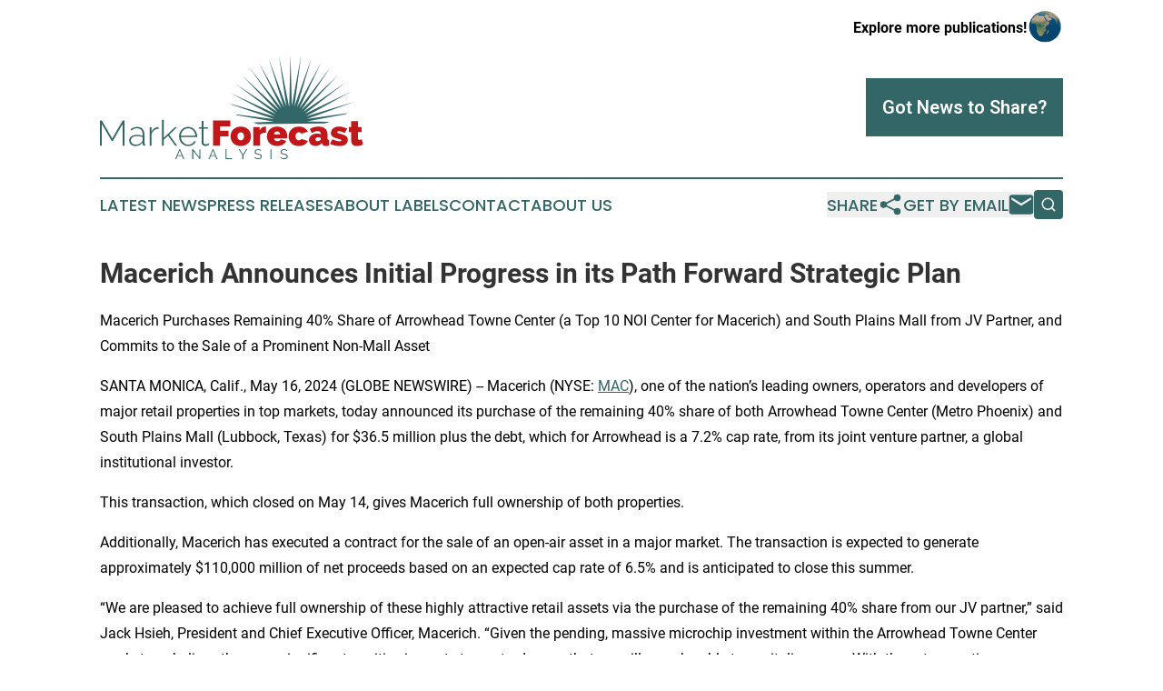

--- FILE ---
content_type: text/html;charset=utf-8
request_url: https://www.marketforecastanalysis.com/article/712045507-macerich-announces-initial-progress-in-its-path-forward-strategic-plan
body_size: 8392
content:
<!DOCTYPE html>
<html lang="en">
<head>
  <title>Macerich Announces Initial Progress in its Path Forward Strategic Plan | Market Forecast Analysis</title>
  <meta charset="utf-8">
  <meta name="viewport" content="width=device-width, initial-scale=1">
    <meta name="description" content="Market Forecast Analysis is an online news publication focusing on business &amp; economy in the World: Get your market forecasts news from the world">
    <link rel="icon" href="https://cdn.newsmatics.com/agp/sites/marketforecastanalysis-favicon-1.png" type="image/png">
  <meta name="csrf-token" content="U9zqkCmqix6mA-TobJVbXiK4w149dmdzf4_wsbk8VS0=">
  <meta name="csrf-param" content="authenticity_token">
  <link href="/css/styles.min.css?v1d0b8e25eaccc1ca72b30a2f13195adabfa54991" rel="stylesheet" data-turbo-track="reload">
  <link rel="stylesheet" href="/plugins/vanilla-cookieconsent/cookieconsent.css?v1d0b8e25eaccc1ca72b30a2f13195adabfa54991">
  
<style type="text/css">
    :root {
        --color-primary-background: rgba(51, 102, 102, 0.3);
        --color-primary: #336666;
        --color-secondary: #C1171A;
    }
</style>

  <script type="importmap">
    {
      "imports": {
          "adController": "/js/controllers/adController.js?v1d0b8e25eaccc1ca72b30a2f13195adabfa54991",
          "alertDialog": "/js/controllers/alertDialog.js?v1d0b8e25eaccc1ca72b30a2f13195adabfa54991",
          "articleListController": "/js/controllers/articleListController.js?v1d0b8e25eaccc1ca72b30a2f13195adabfa54991",
          "dialog": "/js/controllers/dialog.js?v1d0b8e25eaccc1ca72b30a2f13195adabfa54991",
          "flashMessage": "/js/controllers/flashMessage.js?v1d0b8e25eaccc1ca72b30a2f13195adabfa54991",
          "gptAdController": "/js/controllers/gptAdController.js?v1d0b8e25eaccc1ca72b30a2f13195adabfa54991",
          "hamburgerController": "/js/controllers/hamburgerController.js?v1d0b8e25eaccc1ca72b30a2f13195adabfa54991",
          "labelsDescription": "/js/controllers/labelsDescription.js?v1d0b8e25eaccc1ca72b30a2f13195adabfa54991",
          "searchController": "/js/controllers/searchController.js?v1d0b8e25eaccc1ca72b30a2f13195adabfa54991",
          "videoController": "/js/controllers/videoController.js?v1d0b8e25eaccc1ca72b30a2f13195adabfa54991",
          "navigationController": "/js/controllers/navigationController.js?v1d0b8e25eaccc1ca72b30a2f13195adabfa54991"          
      }
    }
  </script>
  <script>
      (function(w,d,s,l,i){w[l]=w[l]||[];w[l].push({'gtm.start':
      new Date().getTime(),event:'gtm.js'});var f=d.getElementsByTagName(s)[0],
      j=d.createElement(s),dl=l!='dataLayer'?'&l='+l:'';j.async=true;
      j.src='https://www.googletagmanager.com/gtm.js?id='+i+dl;
      f.parentNode.insertBefore(j,f);
      })(window,document,'script','dataLayer','GTM-KGCXW2X');
  </script>

  <script>
    window.dataLayer.push({
      'cookie_settings': 'delta'
    });
  </script>
</head>
<body class="df-5 is-subpage">
<noscript>
  <iframe src="https://www.googletagmanager.com/ns.html?id=GTM-KGCXW2X"
          height="0" width="0" style="display:none;visibility:hidden"></iframe>
</noscript>
<div class="layout">

  <!-- Top banner -->
  <div class="max-md:hidden w-full content universal-ribbon-inner flex justify-end items-center">
    <a href="https://www.affinitygrouppublishing.com/" target="_blank" class="brands">
      <span class="font-bold text-black">Explore more publications!</span>
      <div>
        <img src="/images/globe.png" height="40" width="40" class="icon-globe"/>
      </div>
    </a>
  </div>
  <header data-controller="hamburger">
  <div class="content">
    <div class="header-top">
      <div class="flex gap-2 masthead-container justify-between items-center">
        <div class="mr-4 logo-container">
          <a href="/">
              <img src="https://cdn.newsmatics.com/agp/sites/marketforecastanalysis-logo-1.svg" alt="Market Forecast Analysis"
                class="max-md:!h-[60px] lg:!max-h-[115px]" height="420213"
                width="auto" />
          </a>
        </div>
        <button class="hamburger relative w-8 h-6">
          <span aria-hidden="true"
            class="block absolute h-[2px] w-9 bg-[--color-primary] transform transition duration-500 ease-in-out -translate-y-[15px]"></span>
          <span aria-hidden="true"
            class="block absolute h-[2px] w-7 bg-[--color-primary] transform transition duration-500 ease-in-out translate-x-[7px]"></span>
          <span aria-hidden="true"
            class="block absolute h-[2px] w-9 bg-[--color-primary] transform transition duration-500 ease-in-out translate-y-[15px]"></span>
        </button>
        <a href="/submit-news" class="max-md:hidden button button-upload-content button-primary w-fit">
          <span>Got News to Share?</span>
        </a>
      </div>
      <!--  Screen size line  -->
      <div class="absolute bottom-0 -ml-[20px] w-screen h-[1px] bg-[--color-primary] z-50 md:hidden">
      </div>
    </div>
    <!-- Navigation bar -->
    <div class="navigation is-hidden-on-mobile" id="main-navigation">
      <div class="w-full md:hidden">
        <div data-controller="search" class="relative w-full">
  <div data-search-target="form" class="relative active">
    <form data-action="submit->search#performSearch" class="search-form">
      <input type="text" name="query" placeholder="Search..." data-search-target="input" class="search-input md:hidden" />
      <button type="button" data-action="click->search#toggle" data-search-target="icon" class="button-search">
        <img height="18" width="18" src="/images/search.svg" />
      </button>
    </form>
  </div>
</div>

      </div>
      <nav class="navigation-part">
          <a href="/latest-news" class="nav-link">
            Latest News
          </a>
          <a href="/press-releases" class="nav-link">
            Press Releases
          </a>
          <a href="/about-labels" class="nav-link">
            About Labels
          </a>
          <a href="/contact" class="nav-link">
            Contact
          </a>
          <a href="/about" class="nav-link">
            About Us
          </a>
      </nav>
      <div class="w-full md:w-auto md:justify-end">
        <div data-controller="navigation" class="header-actions hidden">
  <button class="nav-link flex gap-1 items-center" onclick="window.ShareDialog.openDialog()">
    <span data-navigation-target="text">
      Share
    </span>
    <span class="icon-share"></span>
  </button>
  <button onclick="window.AlertDialog.openDialog()" class="nav-link nav-link-email flex items-center gap-1.5">
    <span data-navigation-target="text">
      Get by Email
    </span>
    <span class="icon-mail"></span>
  </button>
  <div class="max-md:hidden">
    <div data-controller="search" class="relative w-full">
  <div data-search-target="form" class="relative active">
    <form data-action="submit->search#performSearch" class="search-form">
      <input type="text" name="query" placeholder="Search..." data-search-target="input" class="search-input md:hidden" />
      <button type="button" data-action="click->search#toggle" data-search-target="icon" class="button-search">
        <img height="18" width="18" src="/images/search.svg" />
      </button>
    </form>
  </div>
</div>

  </div>
</div>

      </div>
      <a href="/submit-news" class="md:hidden uppercase button button-upload-content button-primary w-fit">
        <span>Got News to Share?</span>
      </a>
      <a href="https://www.affinitygrouppublishing.com/" target="_blank" class="nav-link-agp">
        Explore more publications!
        <img src="/images/globe.png" height="35" width="35" />
      </a>
    </div>
  </div>
</header>

  <div id="main-content" class="content">
    <div id="flash-message"></div>
    <h1>Macerich Announces Initial Progress in its Path Forward Strategic Plan</h1>
<div class="press-release">
  <h2>Macerich Purchases Remaining 40% Share of Arrowhead Towne Center (a Top 10 NOI Center for Macerich) and South Plains Mall from JV Partner, and Commits to the Sale of a Prominent Non-Mall Asset</h2>
      <p align="left">SANTA MONICA, Calif., May  16, 2024  (GLOBE NEWSWIRE) -- Macerich (NYSE: <a href="https://www.globenewswire.com/Tracker?data=sGh2v0cxw8bTUn6KOTtnshtNPfGwYZJjrXe3tm-lg9OZWdGtmMRUNply1qG_9o-kju4EzAJnCi-8bK5MDUEtp7lQ3ftV05UQATDKHYx_kEKfbpBNyRS1y46Ybwg-RbKz" rel="nofollow" target="_blank">MAC</a>), one of the nation&#x2019;s leading owners, operators and developers of major retail properties in top markets, today announced its purchase of the remaining 40% share of both Arrowhead Towne Center (Metro Phoenix) and South Plains Mall (Lubbock, Texas) for $36.5 million plus the debt, which for Arrowhead is a 7.2% cap rate, from its joint venture partner, a global institutional investor.<br></p>  <p>This transaction, which closed on May 14, gives Macerich full ownership of both properties.</p>  <p>Additionally, Macerich has executed a contract for the sale of an open-air asset in a major market. The transaction is expected to generate approximately $110,000 million of net proceeds based on an expected cap rate of 6.5% and is anticipated to close this summer.</p>  <p>&#x201C;We are pleased to achieve full ownership of these highly attractive retail assets via the purchase of the remaining 40% share from our JV partner,&#x201D; said Jack Hsieh, President and Chief Executive Officer, Macerich. &#x201C;Given the pending, massive microchip investment within the Arrowhead Towne Center market, we believe there are significant positive impacts to our trade area that we will soon be able to capitalize upon. With these transactions, Macerich is acting on its strategic plan that includes disposing of certain assets to reduce our leverage and simplifying our business through selectively consolidating certain JV interests over time.&#x201D;</p>  <p>Located in a high-growth area of Metro Phoenix, the 1.1 million-square-foot, super-regional Arrowhead Towne Center is a market-dominant, top 10 NOI center for MAC and a top 10 sales PSF center at well over $1,100 PSF &#x2013; second only to Scottsdale Fashion Square among Macerich&#x2019;s Phoenix market assets. Currently 100% leased, Arrowhead Towne Center is anchored by Dillard&#x2019;s, Macy&#x2019;s, JCPenney, DICK&#x2019;s Sporting Goods, AMC Theatres and a brand-new Round1 Spo-Cha.</p>  <p>The buoyant trade area consists of 1.6 million people and is home to the new Taiwan Semiconductor Manufacturing Company site consisting of three fabs, opening in phases beginning in 2025 and bringing TSMC&#x2019;s total investment in Arizona to more than $65 billion. The three fabs are expected to create 6,000 direct high-tech, high-wage jobs, more than 20,000 accumulated unique construction jobs, and tens of thousands of indirect supplier and consumer jobs.</p>  <p>Arrowhead Towne Center&#x2019;s trade area also boasts three top-ranked universities and 13,000 K-12 students. More than one-third of Phoenix Metro residents live in this area, and over 43% of the county's growth over the next 25 years will take place here.</p>  <p>South Plains Mall is a 1.1 million square foot super-regional shopping center in Lubbock, Texas, home to Texas Tech University and its $4.3 billion annual economic impact. The vast trade area covers more than 40,000 square miles and 35 counties. Lubbock&#x2019;s population is growing at 6% annually, double the national average. Longtime anchor Dillard&#x2019;s is currently investing more than $40 million in a new flagship store set to open in Q4 2024 on the site of the former Sears parcel to consolidate its two existing locations.</p>  <p><strong>Upcoming Investor Outreach</strong></p>  <p>Macerich is scheduled to participate in the following events:</p>  <ul type="disc">
<li>ICSC Las Vegas in Las Vegas, Nevada, May 19-20, 2024</li>
<li>Nareit&#x2019;s REITweek: 2024 Investor Conference will be held at the New York Hilton Midtown in New York City from June 4 to 5, 2024. The conference will include a company presentation on June 4, 2024, at 11:45 a.m. Eastern Time. Additional details about the presentation, including a live audio webcast, will be available to the public on the Investor Relations website,&#xA0;investing.macerich.com.</li>
</ul>  <p><strong>About Macerich</strong></p>  <p>Macerich is a fully integrated, self-managed and self-administered real estate investment trust&#xA0;(REIT). As a leading owner, operator and developer of high-quality retail real estate in densely populated and attractive U.S. markets, Macerich&#x2019;s portfolio is concentrated in California, the Pacific Northwest, Phoenix/Scottsdale, and the Metro New York to Washington, D.C. corridor. Developing and managing properties that serve as community cornerstones, Macerich currently owns 47 million square feet of real estate consisting primarily of interests in&#xA0;43&#xA0;retail centers. Macerich is firmly dedicated to advancing environmental goals, social good and sound corporate governance. A recognized leader in sustainability, Macerich has achieved&#xA0;a&#xA0;#1 Global Real Estate Sustainability Benchmark (GRESB) ranking&#xA0;for&#xA0;the North American retail sector for&#xA0;nine consecutive years (2015-2023). For more information, please visit&#xA0;<a href="https://www.globenewswire.com/Tracker?data=[base64]" rel="nofollow" target="_blank">www.Macerich.com</a>.</p>  <p>Macerich uses, and intends to continue to use, its Investor Relations website, which can be found at&#xA0;investing.macerich.com, as a means of disclosing material nonpublic information and for complying with its disclosure obligations under Regulation FD. Additional information about Macerich can be found through social media platforms such as LinkedIn. Reconciliations of non-GAAP financial measures, including NOI and FFO, to the most directly comparable GAAP measures are included in the earnings release and supplemental filed on Form 8-K with the SEC, which are posted on the Investor Relations website at&#xA0;<a href="https://www.globenewswire.com/Tracker?data=46PX3KEHGZvRFRbFgU8c6N7DEPBthl2Llhq32pcSJTtFe6RHItD6TckwjlIpfeL-jhooou7ew6AIrVC0gkSb5owTfAqAIPa8g1JuwjTa4H0=" rel="nofollow" target="_blank">investing.macerich.com</a>.</p>  <p>MAC-I<br>SOURCE: Macerich<br>MEDIA CONTACT: <br>Karen Maurer, Macerich, 602-708-6311, Website: <a href="https://www.globenewswire.com/Tracker?data=aYFs093DFC8AmmnnUIgi7l9jP5rI03bwXT1Ah3JGG1NqrS3A4lCzdzYkBIdaOj_s92mH1q-L_pAz_33pYYk4CXwbiaTdqN8ijKIIiBRqzCY=" rel="nofollow" target="_blank">https://www.macerich.com/</a></p> <img class="__GNW8366DE3E__IMG" src="https://www.globenewswire.com/newsroom/ti?nf=OTExODkwMSM2MjU1ODMzIzIwMDM4Njk="> <br><img src="https://ml.globenewswire.com/media/YjYxNzgzZDItNGZiZS00NGUyLWE0ZDMtN2ViODM0ZmRhMjFhLTEwMTU0NDI=/tiny/Macerich-Company.png" referrerpolicy="no-referrer-when-downgrade"><p><a href="https://www.globenewswire.com/NewsRoom/AttachmentNg/4f97a7a9-1fcc-45bd-bd14-a9f2aa9e5d91" rel="nofollow"><img src="https://ml.globenewswire.com/media/4f97a7a9-1fcc-45bd-bd14-a9f2aa9e5d91/small/picture1-4-jpg.jpg" border="0" width="139" height="150" alt="Primary Logo"></a></p>
    <p>
  Legal Disclaimer:
</p>
<p>
  EIN Presswire provides this news content "as is" without warranty of any kind. We do not accept any responsibility or liability
  for the accuracy, content, images, videos, licenses, completeness, legality, or reliability of the information contained in this
  article. If you have any complaints or copyright issues related to this article, kindly contact the author above.
</p>
<img class="prtr" src="https://www.einpresswire.com/tracking/article.gif?t=5&a=3yakdgtxPEUsAl8G&i=YV-2L9s5fFSB3iD-" alt="">
</div>

  </div>
</div>
<footer class="footer footer-with-line">
  <div class="content flex flex-col">
    <p class="footer-text text-sm mb-4 order-2 lg:order-1">© 1995-2026 Newsmatics Inc. dba Affinity Group Publishing &amp; Market Forecast Analysis. All Rights Reserved.</p>
    <div class="footer-nav lg:mt-2 mb-[30px] lg:mb-0 flex gap-7 flex-wrap justify-center order-1 lg:order-2">
        <a href="/about" class="footer-link">About</a>
        <a href="/archive" class="footer-link">Press Release Archive</a>
        <a href="/submit-news" class="footer-link">Submit Press Release</a>
        <a href="/legal/terms" class="footer-link">Terms &amp; Conditions</a>
        <a href="/legal/dmca" class="footer-link">Copyright/DMCA Policy</a>
        <a href="/legal/privacy" class="footer-link">Privacy Policy</a>
        <a href="/contact" class="footer-link">Contact</a>
    </div>
  </div>
</footer>
<div data-controller="dialog" data-dialog-url-value="/" data-action="click->dialog#clickOutside">
  <dialog
    class="modal-shadow fixed backdrop:bg-black/20 z-40 text-left bg-white rounded-full w-[350px] h-[350px] overflow-visible"
    data-dialog-target="modal"
  >
    <div class="text-center h-full flex items-center justify-center">
      <button data-action="click->dialog#close" type="button" class="modal-share-close-button">
        ✖
      </button>
      <div>
        <div class="mb-4">
          <h3 class="font-bold text-[28px] mb-3">Share us</h3>
          <span class="text-[14px]">on your social networks:</span>
        </div>
        <div class="flex gap-6 justify-center text-center">
          <a href="https://www.facebook.com/sharer.php?u=https://www.marketforecastanalysis.com" class="flex flex-col items-center font-bold text-[#4a4a4a] text-sm" target="_blank">
            <span class="h-[55px] flex items-center">
              <img width="40px" src="/images/fb.png" alt="Facebook" class="mb-2">
            </span>
            <span class="text-[14px]">
              Facebook
            </span>
          </a>
          <a href="https://www.linkedin.com/sharing/share-offsite/?url=https://www.marketforecastanalysis.com" class="flex flex-col items-center font-bold text-[#4a4a4a] text-sm" target="_blank">
            <span class="h-[55px] flex items-center">
              <img width="40px" height="40px" src="/images/linkedin.png" alt="LinkedIn" class="mb-2">
            </span>
            <span class="text-[14px]">
            LinkedIn
            </span>
          </a>
        </div>
      </div>
    </div>
  </dialog>
</div>

<div data-controller="alert-dialog" data-action="click->alert-dialog#clickOutside">
  <dialog
    class="fixed backdrop:bg-black/20 modal-shadow z-40 text-left bg-white rounded-full w-full max-w-[450px] aspect-square overflow-visible"
    data-alert-dialog-target="modal">
    <div class="flex items-center text-center -mt-4 h-full flex-1 p-8 md:p-12">
      <button data-action="click->alert-dialog#close" type="button" class="modal-close-button">
        ✖
      </button>
      <div class="w-full" data-alert-dialog-target="subscribeForm">
        <img class="w-8 mx-auto mb-4" src="/images/agps.svg" alt="AGPs" />
        <p class="md:text-lg">Get the latest news on this topic.</p>
        <h3 class="dialog-title mt-4">SIGN UP FOR FREE TODAY</h3>
        <form data-action="submit->alert-dialog#submit" method="POST" action="/alerts">
  <input type="hidden" name="authenticity_token" value="U9zqkCmqix6mA-TobJVbXiK4w149dmdzf4_wsbk8VS0=">

  <input data-alert-dialog-target="fullnameInput" type="text" name="fullname" id="fullname" autocomplete="off" tabindex="-1">
  <label>
    <input data-alert-dialog-target="emailInput" placeholder="Email address" name="email" type="email"
      value=""
      class="rounded-xs mb-2 block w-full bg-white px-4 py-2 text-gray-900 border-[1px] border-solid border-gray-600 focus:border-2 focus:border-gray-800 placeholder:text-gray-400"
      required>
  </label>
  <div class="text-red-400 text-sm" data-alert-dialog-target="errorMessage"></div>

  <input data-alert-dialog-target="timestampInput" type="hidden" name="timestamp" value="1768841288" autocomplete="off" tabindex="-1">

  <input type="submit" value="Sign Up"
    class="!rounded-[3px] w-full mt-2 mb-4 bg-primary px-5 py-2 leading-5 font-semibold text-white hover:color-primary/75 cursor-pointer">
</form>
<a data-action="click->alert-dialog#close" class="text-black underline hover:no-underline inline-block mb-4" href="#">No Thanks</a>
<p class="text-[15px] leading-[22px]">
  By signing to this email alert, you<br /> agree to our
  <a href="/legal/terms" class="underline text-primary hover:no-underline" target="_blank">Terms & Conditions</a>
</p>

      </div>
      <div data-alert-dialog-target="checkEmail" class="hidden">
        <img class="inline-block w-9" src="/images/envelope.svg" />
        <h3 class="dialog-title">Check Your Email</h3>
        <p class="text-lg mb-12">We sent a one-time activation link to <b data-alert-dialog-target="userEmail"></b>.
          Just click on the link to
          continue.</p>
        <p class="text-lg">If you don't see the email in your inbox, check your spam folder or <a
            class="underline text-primary hover:no-underline" data-action="click->alert-dialog#showForm" href="#">try
            again</a>
        </p>
      </div>

      <!-- activated -->
      <div data-alert-dialog-target="activated" class="hidden">
        <img class="w-8 mx-auto mb-4" src="/images/agps.svg" alt="AGPs" />
        <h3 class="dialog-title">SUCCESS</h3>
        <p class="text-lg">You have successfully confirmed your email and are subscribed to <b>
            Market Forecast Analysis
          </b> daily
          news alert.</p>
      </div>
      <!-- alreadyActivated -->
      <div data-alert-dialog-target="alreadyActivated" class="hidden">
        <img class="w-8 mx-auto mb-4" src="/images/agps.svg" alt="AGPs" />
        <h3 class="dialog-title">Alert was already activated</h3>
        <p class="text-lg">It looks like you have already confirmed and are receiving the <b>
            Market Forecast Analysis
          </b> daily news
          alert.</p>
      </div>
      <!-- activateErrorMessage -->
      <div data-alert-dialog-target="activateErrorMessage" class="hidden">
        <img class="w-8 mx-auto mb-4" src="/images/agps.svg" alt="AGPs" />
        <h3 class="dialog-title">Oops!</h3>
        <p class="text-lg mb-4">It looks like something went wrong. Please try again.</p>
        <form data-action="submit->alert-dialog#submit" method="POST" action="/alerts">
  <input type="hidden" name="authenticity_token" value="U9zqkCmqix6mA-TobJVbXiK4w149dmdzf4_wsbk8VS0=">

  <input data-alert-dialog-target="fullnameInput" type="text" name="fullname" id="fullname" autocomplete="off" tabindex="-1">
  <label>
    <input data-alert-dialog-target="emailInput" placeholder="Email address" name="email" type="email"
      value=""
      class="rounded-xs mb-2 block w-full bg-white px-4 py-2 text-gray-900 border-[1px] border-solid border-gray-600 focus:border-2 focus:border-gray-800 placeholder:text-gray-400"
      required>
  </label>
  <div class="text-red-400 text-sm" data-alert-dialog-target="errorMessage"></div>

  <input data-alert-dialog-target="timestampInput" type="hidden" name="timestamp" value="1768841288" autocomplete="off" tabindex="-1">

  <input type="submit" value="Sign Up"
    class="!rounded-[3px] w-full mt-2 mb-4 bg-primary px-5 py-2 leading-5 font-semibold text-white hover:color-primary/75 cursor-pointer">
</form>
<a data-action="click->alert-dialog#close" class="text-black underline hover:no-underline inline-block mb-4" href="#">No Thanks</a>
<p class="text-[15px] leading-[22px]">
  By signing to this email alert, you<br /> agree to our
  <a href="/legal/terms" class="underline text-primary hover:no-underline" target="_blank">Terms & Conditions</a>
</p>

      </div>

      <!-- deactivated -->
      <div data-alert-dialog-target="deactivated" class="hidden">
        <img class="w-8 mx-auto mb-4" src="/images/agps.svg" alt="AGPs" />
        <h3 class="dialog-title">You are Unsubscribed!</h3>
        <p class="text-lg">You are no longer receiving the <b>
            Market Forecast Analysis
          </b>daily news alert.</p>
      </div>
      <!-- alreadyDeactivated -->
      <div data-alert-dialog-target="alreadyDeactivated" class="hidden">
        <img class="w-8 mx-auto mb-4" src="/images/agps.svg" alt="AGPs" />
        <h3 class="dialog-title">You have already unsubscribed!</h3>
        <p class="text-lg">You are no longer receiving the <b>
            Market Forecast Analysis
          </b> daily news alert.</p>
      </div>
      <!-- deactivateErrorMessage -->
      <div data-alert-dialog-target="deactivateErrorMessage" class="hidden">
        <img class="w-8 mx-auto mb-4" src="/images/agps.svg" alt="AGPs" />
        <h3 class="dialog-title">Oops!</h3>
        <p class="text-lg">Try clicking the Unsubscribe link in the email again and if it still doesn't work, <a
            href="/contact">contact us</a></p>
      </div>
    </div>
  </dialog>
</div>

<script src="/plugins/vanilla-cookieconsent/cookieconsent.umd.js?v1d0b8e25eaccc1ca72b30a2f13195adabfa54991"></script>
  <script src="/js/cookieconsent.js?v1d0b8e25eaccc1ca72b30a2f13195adabfa54991"></script>

<script type="module" src="/js/app.js?v1d0b8e25eaccc1ca72b30a2f13195adabfa54991"></script>
</body>
</html>
